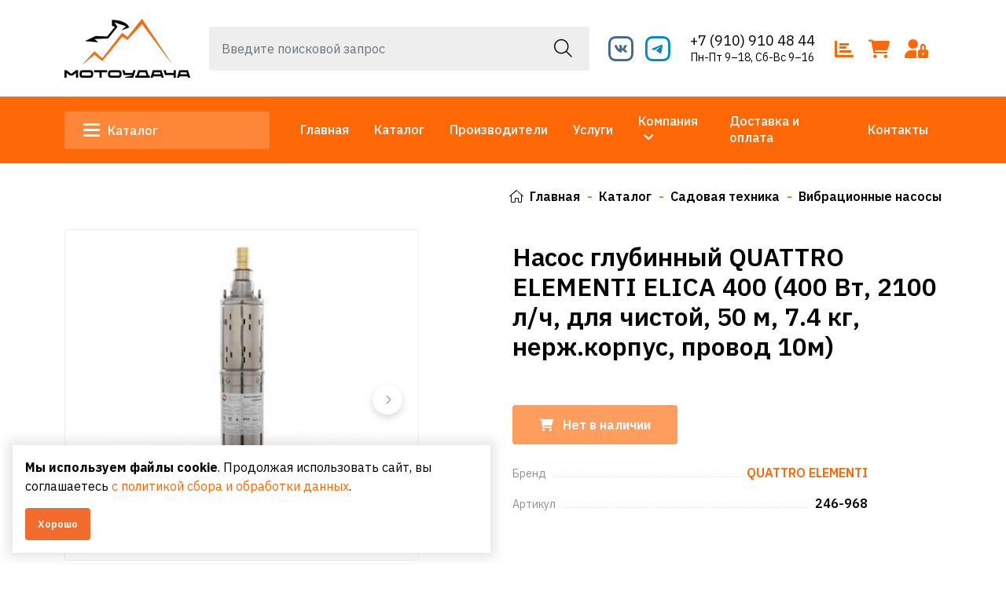

--- FILE ---
content_type: text/html; charset=UTF-8
request_url: https://udacha-moto.ru/catalog/product/nasos-glubinnyi-quattro-elementi-elica-400-400-vt-
body_size: 13174
content:
<!DOCTYPE html>
<html lang="ru">
<head>
	<meta charset="utf-8">
<meta http-equiv="X-UA-Compatible" content="IE=edge">
<meta name="viewport" content="width=device-width, initial-scale=1">

<title>Купить Насос глубинный QUATTRO ELEMENTI ELICA 400 (400 Вт, 2100 л/ч, для чистой, 50 м, 7.4 кг, нерж.корпус, провод 10м) в магазине МОТОУДАЧА. Магазин мототехники и садового инвентаря с доставкой по всей России</title>
<meta name="description" content="Купить Вибрационные насосы Насос глубинный QUATTRO ELEMENTI ELICA 400 (400 Вт, 2100 л/ч, для чистой, 50 м, 7.4 кг, нерж.корпус, провод 10м). Магазин МОТОУДАЧА. Магазин мототехники и садового инвентаря с доставкой по всей России. Большой ассортимент, доставка на дом в Калуге или самовывоз из магазина">
<meta name="keywords" content="">

<meta property="og:url" content="https://udacha-moto.ru/catalog/product/nasos-glubinnyi-quattro-elementi-elica-400-400-vt-" />
<meta property="og:title" content="Купить Насос глубинный QUATTRO ELEMENTI ELICA 400 (400 Вт, 2100 л/ч, для чистой, 50 м, 7.4 кг, нерж.корпус, провод 10м) в магазине МОТОУДАЧА. Магазин мототехники и садового инвентаря с доставкой по всей России" />
<meta property="og:description" content="Купить Вибрационные насосы Насос глубинный QUATTRO ELEMENTI ELICA 400 (400 Вт, 2100 л/ч, для чистой, 50 м, 7.4 кг, нерж.корпус, провод 10м). Магазин МОТОУДАЧА. Магазин мототехники и садового инвентаря с доставкой по всей России. Большой ассортимент, доставка на дом в Калуге или самовывоз из магазина" />
	<meta property="og:image" content="https://udacha-moto.ru/system/App/Models/Product/2567/cover/main/original/1-middle-vtgcboz.jpg" />


	<link rel="canonical" href="https://udacha-moto.ru/catalog/product/nasos-glubinnyi-quattro-elementi-elica-400-400-vt-" />

<meta name="theme-color" content="#0d4d0f">
<link rel="shortcut icon" href="/favicon.ico" type="image/x-icon">
<link rel="stylesheet" href="/assets/_frontend/build/app.css?id=1568be7b3ca8ccf965d33368f849ed95">
<script>
	var App = {
		csrf: '039Pk10HUpVAL509EdxYOiBX83m87Wy2RvJvwOS1',
		ymId: '88171875',
		mapKey: '2f40dd6c-551a-4452-876d-08c638f80692',
		suggestMapKey: '37c943d8-fc85-4254-9b63-b5853c59204d'
	};
</script>

	<script type="application/ld+json">
		{"@context":"http:\/\/schema.org","@type":"BreadcrumbList","itemListElement":[{"@type":"ListItem","position":1,"item":{"@id":"https:\/\/udacha-moto.ru\/catalog","name":"\u041a\u0430\u0442\u0430\u043b\u043e\u0433"}},{"@type":"ListItem","position":2,"item":{"@id":"https:\/\/udacha-moto.ru\/catalog\/sadovaya-texnika","name":"\u0421\u0430\u0434\u043e\u0432\u0430\u044f \u0442\u0435\u0445\u043d\u0438\u043a\u0430"}},{"@type":"ListItem","position":3,"item":{"@id":"https:\/\/udacha-moto.ru\/catalog\/sadovaya-texnika\/vibracionnye-nasosy","name":"\u0412\u0438\u0431\u0440\u0430\u0446\u0438\u043e\u043d\u043d\u044b\u0435 \u043d\u0430\u0441\u043e\u0441\u044b"}}]}
	</script>

</head>
<body class="">
<div class="vg-wrapper" id="top">
	<header class="vg-header">
	<div class="vg-header-wrapper">
		<div class="vg-header-top">
	<div class="container">
		<div class="vg-header-top--container">
			<div class="logo-area">
				<a href="/">
					<img src="/assets/_frontend/images/logo/logo.png?v=5" alt="МОТОУДАЧА. Магазин мототехники и садового инвентаря с доставкой по всей России" class="img-fluid">
				</a>
			</div>
			<div class="vg-search">
				<form action="https://udacha-moto.ru/catalog/search" method="get"  autocomplete="off">
	<input type="text" name="search" class="form-control" placeholder="Введите поисковой запрос" value="">
	<button type="submit"><i class="fal fa-search"></i></button>
</form>				<div class="vg-search--wrapper" id="vg-search--wrapper">

</div>
				<div class="vg-search--close">
					<a href="#" data-dissmis="vg-search">
						<i class="fal fa-times"></i>
					</a>
				</div>
			</div>
			<div class="social-area">
									<ul class="list list-social mt-1">
													<li class="list-item">
								<a href="https://vk.com/udachamoto"  class="vk"  target="_blank">
									<i class="icon-vk"></i>
								</a>
							</li>
													<li class="list-item">
								<a href="https://telegram.me/udachamotoklg"  class="telegram"  target="_blank">
									<i class="icon-telegram"></i>
								</a>
							</li>
											</ul>
							</div>
			<div class="phones-area d-md-none d-xl-block">
									<a href="tel:+79109104844" class="phone">+7 (910) 910 48 44</a>
													<a href="https://udacha-moto.ru/contacts" class="worktime">Пн-Пт 9–18, Сб-Вс 9–16</a>
							</div>
			<div class="catalog-tools-area">
				<a href="/compare" data-compare data-counter="products" data-cnt="0" data-bs-placement="bottom" data-bs-toggle="tooltip" title="Сравнение товаров">
					<i class="fa-solid fa-bar-chart"></i>
				</a>
				<a href="https://udacha-moto.ru/cart" data-cart data-counter="products" data-cnt="0" data-bs-placement="bottom" data-bs-toggle="tooltip" title="Моя корзина">
					<i class="fa-solid fa-cart-shopping"></i>
				</a>

									<a href="https://udacha-moto.ru/login" data-bs-toggle="tooltip" title="Войти в аккаунт" data-bs-placement="bottom">
						<i class="fa fa-user-lock"></i>
					</a>
							</div>
		</div>
	</div>
</div>
		<div class="vg-header-bottom">
	<div class="container">
		<div class="row align-items-center">
			<div class="col-xl-3 col-lg-2 col-9">
									<div class="vg-dropdown">
						<a href="#" class="button-catalog" data-toggle="vg-dropdown" aria-expanded="false"><span></span> Каталог</a>

						<div class="vg-dropdown-content left">
							<ul class="list list-column">
					<li class="list-item m-0">
				<a href="https://udacha-moto.ru/catalog/avtomobili" class="vg-catalog-categories--header">
					<span class="image-area"><img src="/system/App/Models/ProductCategory/272/cover/main/thumb/avtomobili-motoudaca-magazin-580.webp" alt="Автомобили МОТОУДАЧА. Магазин мототехники и садового инвентаря с доставкой по всей России"></span>
					<span class="title-area">Автомобили</span>
				</a>
			</li>
					<li class="list-item m-0">
				<a href="https://udacha-moto.ru/catalog/vsyo-dlya-poliva" class="vg-catalog-categories--header">
					<span class="image-area"><img src="/system/App/Models/ProductCategory/281/cover/main/thumb/vsyo-dlya-poliva-motoudaca-maga-123.jpg" alt="Всё для полива МОТОУДАЧА. Магазин мототехники и садового инвентаря с доставкой по всей России"></span>
					<span class="title-area">Всё для полива</span>
				</a>
			</li>
					<li class="list-item m-0">
				<a href="https://udacha-moto.ru/catalog/dvigatelya" class="vg-catalog-categories--header">
					<span class="image-area"><img src="/system/App/Models/ProductCategory/277/cover/main/thumb/dvigateli-motoudaca-magazin-m-984.jpg" alt="Двигатели МОТОУДАЧА. Магазин мототехники и садового инвентаря с доставкой по всей России"></span>
					<span class="title-area">Двигатели</span>
				</a>
			</li>
					<li class="list-item m-0">
				<a href="https://udacha-moto.ru/catalog/velosipedy" class="vg-catalog-categories--header">
					<span class="image-area"><img src="/system/App/Models/ProductCategory/83/cover/main/thumb/zapcasti-dlya-velosipedov-motou-280.jpeg" alt="Запчасти для велосипедов МОТОУДАЧА. Магазин мототехники и садового инвентаря с доставкой по всей России"></span>
					<span class="title-area">Запчасти для велосипедов</span>
				</a>
			</li>
					<li class="list-item m-0">
				<a href="https://udacha-moto.ru/catalog/kompressora" class="vg-catalog-categories--header">
					<span class="image-area"><img src="/system/App/Models/ProductCategory/266/cover/main/thumb/kompressory-motoudaca-magazin-857.jpg" alt="Компрессоры МОТОУДАЧА. Магазин мототехники и садового инвентаря с доставкой по всей России"></span>
					<span class="title-area">Компрессоры</span>
				</a>
			</li>
					<li class="list-item m-0">
				<a href="https://udacha-moto.ru/catalog/maslo" class="vg-catalog-categories--header">
					<span class="image-area"><img src="/system/App/Models/ProductCategory/23/cover/main/thumb/masla-i-smazki-motoudaca-maga-432.webp" alt="Масла и смазки МОТОУДАЧА. Магазин мототехники и садового инвентаря с доставкой по всей России"></span>
					<span class="title-area">Масла и смазки</span>
				</a>
			</li>
					<li class="list-item m-0">
				<a href="https://udacha-moto.ru/catalog/mototexnika" class="vg-catalog-categories--header">
					<span class="image-area"><img src="/system/App/Models/ProductCategory/74/cover/main/thumb/mototexnika-motoudaca-magazin-420.jpg" alt="Мототехника МОТОУДАЧА. Магазин мототехники и садового инвентаря с доставкой по всей России"></span>
					<span class="title-area">Мототехника</span>
				</a>
			</li>
					<li class="list-item m-0">
				<a href="https://udacha-moto.ru/catalog/podsipniki" class="vg-catalog-categories--header">
					<span class="image-area"><img src="/system/App/Models/ProductCategory/362/cover/main/thumb/podsipniki-motoudaca-magazin-303.jpg" alt="Подшипники МОТОУДАЧА. Магазин мототехники и садового инвентаря с доставкой по всей России"></span>
					<span class="title-area">Подшипники</span>
				</a>
			</li>
					<li class="list-item m-0">
				<a href="https://udacha-moto.ru/catalog/sadovaya-texnika" class="vg-catalog-categories--header">
					<span class="image-area"><img src="/system/App/Models/ProductCategory/1/cover/main/thumb/sadovaya-texnika-637.png" alt="Садовая техника МОТОУДАЧА. Магазин мототехники и садового инвентаря с доставкой по всей России"></span>
					<span class="title-area">Садовая техника</span>
				</a>
			</li>
					<li class="list-item m-0">
				<a href="https://udacha-moto.ru/catalog/sadovyi-inventar-i-instrument" class="vg-catalog-categories--header">
					<span class="image-area"><img src="/system/App/Models/ProductCategory/265/cover/main/thumb/sadovyi-inventar-i-instrument-162.jpg" alt="Садовый инвентарь и инструмент МОТОУДАЧА. Магазин мототехники и садового инвентаря с доставкой по всей России"></span>
					<span class="title-area">Садовый инвентарь и инструмент</span>
				</a>
			</li>
					<li class="list-item m-0">
				<a href="https://udacha-moto.ru/catalog/stroitelstvo-i-remont" class="vg-catalog-categories--header">
					<span class="image-area"><img src="/system/App/Models/ProductCategory/59/cover/main/thumb/stroitelstvo-i-remont-motouda-154.jpg" alt="Строительство и ремонт МОТОУДАЧА. Магазин мототехники и садового инвентаря с доставкой по всей России"></span>
					<span class="title-area">Строительство и ремонт</span>
				</a>
			</li>
					<li class="list-item m-0">
				<a href="https://udacha-moto.ru/catalog/oruzie" class="vg-catalog-categories--header">
					<span class="image-area"><img src="/system/App/Models/ProductCategory/69/cover/main/thumb/sportinventar-motoudaca-maga-758.jpeg" alt="Спортинвентарь МОТОУДАЧА. Магазин мототехники и садового инвентаря с доставкой по всей России"></span>
					<span class="title-area">Спортинвентарь</span>
				</a>
			</li>
					<li class="list-item m-0">
				<a href="https://udacha-moto.ru/catalog/turizm-i-otdyx" class="vg-catalog-categories--header">
					<span class="image-area"><img src="/system/App/Models/ProductCategory/49/cover/main/thumb/turizm-i-otdyx-951.jpg" alt="Туризм и отдых МОТОУДАЧА. Магазин мототехники и садового инвентаря с доставкой по всей России"></span>
					<span class="title-area">Туризм и отдых</span>
				</a>
			</li>
					<li class="list-item m-0">
				<a href="https://udacha-moto.ru/catalog/xoztovary" class="vg-catalog-categories--header">
					<span class="image-area"><img src="/system/App/Models/ProductCategory/273/cover/main/thumb/xoztovary-motoudaca-magazin-m-366.webp" alt="Хозтовары МОТОУДАЧА. Магазин мототехники и садового инвентаря с доставкой по всей России"></span>
					<span class="title-area">Хозтовары</span>
				</a>
			</li>
					<li class="list-item m-0">
				<a href="https://udacha-moto.ru/catalog/elektrotexnika" class="vg-catalog-categories--header">
					<span class="image-area"><img src="/system/App/Models/ProductCategory/367/cover/main/thumb/elektrotexnika-motoudaca-maga-492.jpg" alt="ЭЛЕКТРОТЕХНИКА МОТОУДАЧА. Магазин мототехники и садового инвентаря с доставкой по всей России"></span>
					<span class="title-area">ЭЛЕКТРОТЕХНИКА</span>
				</a>
			</li>
				<li class="list-item m-0">
			<a href="https://udacha-moto.ru/catalog" class="vg-catalog-categories--header-more">
				<span>Посмотреть весь каталог</span>
			</a>
		</li>
	</ul>
						</div>
					</div>
							</div>
			<div class="col-xl-9 col-lg-10 col-3">
				<nav class="vg-nav">
					<ul class="vg-nav-main-container justify-content-end">
													<li class="">
								<a href="/">Главная</a>
															</li>
													<li class="">
								<a href="/catalog">Каталог</a>
															</li>
													<li class="">
								<a href="/catalog/vendors">Производители</a>
															</li>
													<li class="">
								<a href="/services">Услуги</a>
															</li>
													<li class="dropdown">
								<a href="/about">Компания</a>
																	<ul class="left">
																					<li><a href="/about" data-offset="100">О нас</a></li>
																					<li><a href="/news" data-offset="100">Новости</a></li>
																					<li><a href="/articles" data-offset="100">Статьи</a></li>
																					<li><a href="/photogallery" data-offset="100">Фотогалерея</a></li>
																			</ul>
															</li>
													<li class="">
								<a href="/delivery">Доставка и оплата</a>
															</li>
													<li class="">
								<a href="/contacts">Контакты</a>
															</li>
											</ul>
				</nav>
			</div>
		</div>
	</div>
</div>
	</div>
</header>

	<main>
					<section class="vg-breadcrumbs ">
		<div class="container">
						<ul class="list list-breadcrumbs ms-auto">
				<li>
					<a href="/"><i class="fal fa-home"></i>Главная</a>
				</li>
									<li>
													<a href="https://udacha-moto.ru/catalog">Каталог</a>
											</li>
									<li>
													<a href="https://udacha-moto.ru/catalog/sadovaya-texnika">Садовая техника</a>
											</li>
									<li>
													<a href="https://udacha-moto.ru/catalog/sadovaya-texnika/vibracionnye-nasosy">Вибрационные насосы</a>
											</li>
							</ul>
		</div>
	</section>
					<section class="section section-padding pt-0">
		<div class="container">
			<div id="vg-catalog-wrapper">
				<div class="row vg-catalog-show  "
	 data-product data-id="2567"
>
	<div class="col-12 d-lg-none">
		<div class="vg-catalog-show--info">
			<div class="title-area">
			<h2 class="title">Насос глубинный QUATTRO ELEMENTI ELICA 400 (400 Вт, 2100 л/ч, для чистой, 50 м, 7.4 кг, нерж.корпус, провод 10м)</h2>
	
	<div class="d-flex align-items-center">
		<div class="labels-area">
	
	
	
	
				</div>
	</div>
</div>
		</div>
	</div>
	<div class="col-xl-5 col-lg-6">
		<div class="vg-sticky">
			<div class="vg-catalog-show--slider">
			<div class="swiper swiperPrdMain swiper-button-rectangle" id="swiper-prd-main"
			 data-navigation="true"
			 data-items="1"
			 data-lg='{"slidesPerView": 1, "spaceBetween": 5}'
			 data-md='{"slidesPerView": 1, "spaceBetween": 5}'
			 data-sm='{"slidesPerView": 1, "spaceBetween": 5}'
			 data-xs='{"slidesPerView": 1, "spaceBetween": 5}'
			 data-thumbs="swiper-prd-thumb"
		>
			<div class="swiper-wrapper">
									<div class="swiper-slide">
						<div class="image-area">
							<a href="#"
							   data-toggle="prd-image"
							   data-thumb="/system/App/Models/Product/2567/cover/main/medium/1-middle-vtgcboz.jpg"
							   data-original="/system/App/Models/Product/2567/cover/main/big/1-middle-vtgcboz.jpg"
							   data-key="0"
							>
								<img src="/system/App/Models/Product/2567/cover/main/big/1-middle-vtgcboz.jpg" alt="Насос глубинный QUATTRO ELEMENTI ELICA 400 (400 Вт, 2100 л/ч, для чистой, 50 м, 7.4 кг, нерж.корпус, провод 10м) МОТОУДАЧА. Магазин мототехники и садового инвентаря с доставкой по всей России" class="img-fluid">
							</a>
						</div>
					</div>
									<div class="swiper-slide">
						<div class="image-area">
							<a href="#"
							   data-toggle="prd-image"
							   data-thumb="/system/App/Models/Product/2567/photos/30685/main/medium/2-middle-rmd7mat.jpg"
							   data-original="/system/App/Models/Product/2567/photos/30685/main/big/2-middle-rmd7mat.jpg"
							   data-key="1"
							>
								<img src="/system/App/Models/Product/2567/photos/30685/main/big/2-middle-rmd7mat.jpg" alt="Насос глубинный QUATTRO ELEMENTI ELICA 400 (400 Вт, 2100 л/ч, для чистой, 50 м, 7.4 кг, нерж.корпус, провод 10м) МОТОУДАЧА. Магазин мототехники и садового инвентаря с доставкой по всей России" class="img-fluid">
							</a>
						</div>
					</div>
									<div class="swiper-slide">
						<div class="image-area">
							<a href="#"
							   data-toggle="prd-image"
							   data-thumb="/system/App/Models/Product/2567/photos/30684/main/medium/1-middle-vtgcboz.jpg"
							   data-original="/system/App/Models/Product/2567/photos/30684/main/big/1-middle-vtgcboz.jpg"
							   data-key="2"
							>
								<img src="/system/App/Models/Product/2567/photos/30684/main/big/1-middle-vtgcboz.jpg" alt="Насос глубинный QUATTRO ELEMENTI ELICA 400 (400 Вт, 2100 л/ч, для чистой, 50 м, 7.4 кг, нерж.корпус, провод 10м) МОТОУДАЧА. Магазин мототехники и садового инвентаря с доставкой по всей России" class="img-fluid">
							</a>
						</div>
					</div>
									<div class="swiper-slide">
						<div class="image-area">
							<a href="#"
							   data-toggle="prd-image"
							   data-thumb="/system/App/Models/Product/2567/photos/30683/main/medium/4-middle-viyfw2t.jpg"
							   data-original="/system/App/Models/Product/2567/photos/30683/main/big/4-middle-viyfw2t.jpg"
							   data-key="3"
							>
								<img src="/system/App/Models/Product/2567/photos/30683/main/big/4-middle-viyfw2t.jpg" alt="Насос глубинный QUATTRO ELEMENTI ELICA 400 (400 Вт, 2100 л/ч, для чистой, 50 м, 7.4 кг, нерж.корпус, провод 10м) МОТОУДАЧА. Магазин мототехники и садового инвентаря с доставкой по всей России" class="img-fluid">
							</a>
						</div>
					</div>
									<div class="swiper-slide">
						<div class="image-area">
							<a href="#"
							   data-toggle="prd-image"
							   data-thumb="/system/App/Models/Product/2567/photos/30682/main/medium/3-middle-cy9aeks.jpg"
							   data-original="/system/App/Models/Product/2567/photos/30682/main/big/3-middle-cy9aeks.jpg"
							   data-key="4"
							>
								<img src="/system/App/Models/Product/2567/photos/30682/main/big/3-middle-cy9aeks.jpg" alt="Насос глубинный QUATTRO ELEMENTI ELICA 400 (400 Вт, 2100 л/ч, для чистой, 50 м, 7.4 кг, нерж.корпус, провод 10м) МОТОУДАЧА. Магазин мототехники и садового инвентаря с доставкой по всей России" class="img-fluid">
							</a>
						</div>
					</div>
							</div>

			<div class="swiper-button-prev"></div>
			<div class="swiper-button-next"></div>
		</div>

		<div class="swiper swiperPrdThumbs" id="swiper-prd-thumb"
			 data-init="false"
			 data-items="4"
			 data-margin="10"
			 data-lg='{"slidesPerView": 3, "spaceBetween": 5}'
			 data-xs='{"slidesPerView": 3, "spaceBetween": 5}'
			 data-sm='{"slidesPerView": 3, "spaceBetween": 5}'
		>
			<div class="swiper-wrapper">
									<div class="swiper-slide">
						<div class="thumb-area">
							<img src="/system/App/Models/Product/2567/cover/main/thumb/1-middle-vtgcboz.jpg" alt="Насос глубинный QUATTRO ELEMENTI ELICA 400 (400 Вт, 2100 л/ч, для чистой, 50 м, 7.4 кг, нерж.корпус, провод 10м) МОТОУДАЧА. Магазин мототехники и садового инвентаря с доставкой по всей России">
						</div>
					</div>
									<div class="swiper-slide">
						<div class="thumb-area">
							<img src="/system/App/Models/Product/2567/photos/30685/main/thumb/2-middle-rmd7mat.jpg" alt="Насос глубинный QUATTRO ELEMENTI ELICA 400 (400 Вт, 2100 л/ч, для чистой, 50 м, 7.4 кг, нерж.корпус, провод 10м) МОТОУДАЧА. Магазин мототехники и садового инвентаря с доставкой по всей России">
						</div>
					</div>
									<div class="swiper-slide">
						<div class="thumb-area">
							<img src="/system/App/Models/Product/2567/photos/30684/main/thumb/1-middle-vtgcboz.jpg" alt="Насос глубинный QUATTRO ELEMENTI ELICA 400 (400 Вт, 2100 л/ч, для чистой, 50 м, 7.4 кг, нерж.корпус, провод 10м) МОТОУДАЧА. Магазин мототехники и садового инвентаря с доставкой по всей России">
						</div>
					</div>
									<div class="swiper-slide">
						<div class="thumb-area">
							<img src="/system/App/Models/Product/2567/photos/30683/main/thumb/4-middle-viyfw2t.jpg" alt="Насос глубинный QUATTRO ELEMENTI ELICA 400 (400 Вт, 2100 л/ч, для чистой, 50 м, 7.4 кг, нерж.корпус, провод 10м) МОТОУДАЧА. Магазин мототехники и садового инвентаря с доставкой по всей России">
						</div>
					</div>
									<div class="swiper-slide">
						<div class="thumb-area">
							<img src="/system/App/Models/Product/2567/photos/30682/main/thumb/3-middle-cy9aeks.jpg" alt="Насос глубинный QUATTRO ELEMENTI ELICA 400 (400 Вт, 2100 л/ч, для чистой, 50 м, 7.4 кг, нерж.корпус, провод 10м) МОТОУДАЧА. Магазин мототехники и садового инвентаря с доставкой по всей России">
						</div>
					</div>
							</div>
		</div>
	</div>
		</div>
	</div>
	<div class="col-xl-6 offset-xl-1 col-lg-6">
		<div class="vg-catalog-show--info">
	<div class="info">
		<div class="d-lg-block d-none">
			<div class="title-area">
			<h1 class="title">Насос глубинный QUATTRO ELEMENTI ELICA 400 (400 Вт, 2100 л/ч, для чистой, 50 м, 7.4 кг, нерж.корпус, провод 10м)</h1>
	
	<div class="d-flex align-items-center">
		<div class="labels-area">
	
	
	
	
				</div>
	</div>
</div>
		</div>

		<div class="info-price mb-4">
			
							<div class="btn-cart m-0">
					<a href="#" class="btn btn--secondary btn--full disabled">
						<i class="fa fa-shopping-cart me-2"></i> Нет в наличии
					</a>
				</div>
					</div>

		<ul class="list list-column list-meta mb-4">
							<li class="list-item">
					<div>
						<div class="title">
							<span>Бренд</span>
						</div>
						<div class="value">
							<strong><a
									href="https://udacha-moto.ru/catalog/vendors/quattro-elementi"><span>QUATTRO ELEMENTI</span></a></strong>
						</div>
					</div>
				</li>
										<li class="list-item">
					<div>
						<div class="title">
							<span>Артикул</span>
						</div>
						<div class="value">
							<strong>246-968</strong>
						</div>
					</div>
				</li>
											</ul>

			</div>
</div>

<div class="vg-page-default mt-4">
	
</div>
	</div>
	<div class="col-12">
		<div class="vg-widgets">
			<div class="vg-widgets-item mt-5">
		<div class="vg-widgets-item--title">
			<h4>Описание</h4>
		</div>
		<div class="vg-widgets-item--body">
			<p>Данные модели насосов отличаются высокой производительностью, малым шумом, высокой напорной способностью. Насосы не предназначены для использования в строительных работах, для перекачивания фекалий и ГСМ.</p>

<p>Обмотки двигателя изготовлены из высококачественной электротехнической меди, двигатель маслонаполненный, что существенно повышает его охлаждающую способность, увеличивает надежность и срок службы.<br />
&nbsp;</p>

<p>Техническая информация</p>

<table cellspacing="0">
	<tbody>
		<tr>
			<td>тип насосов водяных</td>
			<td>глубинный насос</td>
		</tr>
		<tr>
			<td>диаметр частиц, мм</td>
			<td>1,5 мм</td>
		</tr>
		<tr>
			<td>высота подъёма воды (макс. напор), м</td>
			<td>50 м</td>
		</tr>
	</tbody>
</table>

<p>&nbsp;
<p>Назначение, особенности:</p>
</p>

<p>Погружной насос ELICA 400 предназначен для подачи воды из колодцев, скважин, прудов, бассейнов и других резервуаров. Насосы могут использоваться в системах полива, орошения и водостабжения. Данная модель предназанчена для использования в индивидуальных домохозяйствах и исключительно для перекачивания чистой воды. Обратите внимание, что наличие различных частиц в воде, особенно твердых, может привести выходу насоса из строя.<br />
&nbsp;</p>

<p style="margin-left:0cm; margin-right:0cm"><span style="font-size:11pt"><span style="background-color:white"><span style="font-family:Calibri,&quot;sans-serif&quot;"><strong><em><span style="font-size:12.0pt"><span style="font-family:&quot;Arial&quot;,&quot;sans-serif&quot;"><span style="color:black">ДОСТАВКА:</span></span></span></em></strong></span></span></span></p>

<ul>
	<li><span style="font-size:11pt"><span style="background-color:white"><span style="font-family:Calibri,&quot;sans-serif&quot;"><strong><span style="font-size:12.0pt"><span style="font-family:&quot;Arial&quot;,&quot;sans-serif&quot;"><span style="color:black">Самовывоз</span></span></span></strong></span></span></span></li>
</ul>

<p style="margin-left:0cm; margin-right:0cm"><span style="font-size:11pt"><span style="background-color:white"><span style="font-family:Calibri,&quot;sans-serif&quot;"><span style="font-size:12.0pt"><span style="font-family:&quot;Arial&quot;,&quot;sans-serif&quot;"><span style="color:black">Самовывоз из магазина осуществляется бесплатно. Предоплата не требуется. Товар бронируется на срок не более 2х дней.</span></span></span></span></span></span></p>

<ul>
	<li><span style="font-size:11pt"><span style="background-color:white"><span style="font-family:Calibri,&quot;sans-serif&quot;"><strong><span style="font-size:12.0pt"><span style="font-family:&quot;Arial&quot;,&quot;sans-serif&quot;"><span style="color:black">Курьером</span></span></span></strong></span></span></span></li>
</ul>

<p style="margin-left:0cm; margin-right:0cm"><span style="font-size:11pt"><span style="background-color:white"><span style="font-family:Calibri,&quot;sans-serif&quot;"><span style="font-size:12.0pt"><span style="font-family:&quot;Arial&quot;,&quot;sans-serif&quot;"><span style="color:black">Курьером в пределах города Калуга и Калужской области, &quot;до двери&quot;. Стоимость доставки обговаривается отдельно.</span></span></span></span></span></span></p>

<ul>
	<li><span style="font-size:11pt"><span style="background-color:white"><span style="font-family:Calibri,&quot;sans-serif&quot;"><strong><span style="font-size:12.0pt"><span style="font-family:&quot;Arial&quot;,&quot;sans-serif&quot;"><span style="color:black">Доставка</span></span></span></strong></span></span></span></li>
</ul>

<p style="margin-left:0cm; margin-right:0cm"><span style="font-size:11pt"><span style="background-color:white"><span style="font-family:Calibri,&quot;sans-serif&quot;"><span style="font-size:12.0pt"><span style="font-family:&quot;Arial&quot;,&quot;sans-serif&quot;"><span style="color:black">Мы доставляем товар во все города России любой транспортной компанией на Ваш выбор.</span></span></span></span></span></span></p>

<p style="margin-left:0cm; margin-right:0cm"><span style="font-size:11pt"><span style="background-color:white"><span style="font-family:Calibri,&quot;sans-serif&quot;">&nbsp;</span></span></span></p>

<p style="margin-left:0cm; margin-right:0cm"><span style="font-size:11pt"><span style="background-color:white"><span style="font-family:Calibri,&quot;sans-serif&quot;"><strong><span style="font-size:12.0pt"><span style="font-family:&quot;Arial&quot;,&quot;sans-serif&quot;"><span style="color:black">ОПЛАТА:</span></span></span></strong></span></span></span></p>

<ul>
	<li><span style="font-size:11pt"><span style="background-color:white"><span style="font-family:Calibri,&quot;sans-serif&quot;"><strong><span style="font-size:12.0pt"><span style="font-family:&quot;Arial&quot;,&quot;sans-serif&quot;"><span style="color:black">В магазине или Курьеру:&nbsp;</span></span></span></strong><span style="font-size:12.0pt"><span style="font-family:&quot;Arial&quot;,&quot;sans-serif&quot;"><span style="color:black">наличными или банковской картой</span></span></span></span></span></span></li>
	<li><span style="font-size:11pt"><span style="background-color:white"><span style="font-family:Calibri,&quot;sans-serif&quot;"><strong><span style="font-size:12.0pt"><span style="font-family:&quot;Arial&quot;,&quot;sans-serif&quot;"><span style="color:black">На сайте:&nbsp;</span></span></span></strong><span style="font-size:12.0pt"><span style="font-family:&quot;Arial&quot;,&quot;sans-serif&quot;"><span style="color:black">онлайн с помощью банковской карты.&nbsp;Оплата происходит через ПАО СБЕРБАНК с использованием банковских карт следующих платёжных систем: МИР,&nbsp;VISA International, Mastercard Worldwide, JCB.</span></span></span></span></span></span></li>
	<li><span style="font-size:11pt"><span style="background-color:white"><span style="font-family:Calibri,&quot;sans-serif&quot;"><strong><span style="font-size:12.0pt"><span style="font-family:&quot;Arial&quot;,&quot;sans-serif&quot;"><span style="color:black">Покупка:</span></span></span></strong><span style="font-size:12.0pt"><span style="font-family:&quot;Arial&quot;,&quot;sans-serif&quot;"><span style="color:black">&nbsp;в кредит в магазине &laquo;Удача&raquo; - прекрасная возможность приобрести качественную технику и растянуть оплату на несколько месяцев на весьма выгодных для Вас условиях!</span></span></span></span></span></span></li>
</ul>

<p style="margin-left:0cm; margin-right:0cm"><span style="font-size:11pt"><span style="background-color:white"><span style="font-family:Calibri,&quot;sans-serif&quot;"><strong><span style="font-size:12.0pt"><span style="font-family:&quot;Arial&quot;,&quot;sans-serif&quot;"><span style="color:black">Наш коллектив состоит из опытных специалистов, готовых предоставить вам исчерпывающую информацию о нашей продукции</span></span></span></strong><span style="font-size:12.0pt"><span style="font-family:&quot;Arial&quot;,&quot;sans-serif&quot;"><span style="color:black">.&nbsp;<strong>Всегда рады Вас видеть в нашем магазине! Выбирайте только лучшее для себя и своих близких &ndash; делайте покупки с удовольствием!</strong></span></span></span></span></span></span></p>

<p>&nbsp;</p>
		</div>
	</div>
		</div>
	</div>
</div>
			</div>
		</div>
	</section>

	
	<section class="section section-padding pt-0 vg-catalog-reviews" id="reviews">
		<div class="container">
			<div class="vg-widgets">
	<div class="vg-widgets-item--title">
		<h4>
			<span>Отзывы</span>
			<span>0 отзывов </span>
		</h4>

		<div>
			<a href="#modal-reviews-product" data-modal class="btn btn--primary btn--sm">Добавить отзыв</a>
		</div>
	</div>

	<div class="row row-gap">
		<div class="col-12">
							<div class="vg-catalog-reviews--empty d-flex justify-content-center align-items-center">
	<div class="text-center mb-4 mt-5">
		<img src="/assets/_frontend/images/other/empty.png" alt="МОТОУДАЧА. Магазин мототехники и садового инвентаря с доставкой по всей России" class="img-fluid">
	</div>
	<div class="ms-4">
		<h3 class="text-uppercase fw-900">Отзывов еще нет</h3>
	</div>
</div>					</div>
	</div>
</div>

		</div>
	</section>

	<section class="section pt-0 section-padding">
	<div class="container">
		<div class="vg-widgets">
			<div class="vg-widgets-item vg-widgets-item--carousel">
				<div id="vg-prd-last-similar" class="swiper pb-5"
					 data-nav="true"
					 data-items="4"
					 data-margin="10"
					 data-xs='{"slidesPerView": 1, "spaceBetween": 24}'
					 data-sm='{"slidesPerView": 2, "spaceBetween": 24}'
					 data-md='{"slidesPerView": 2, "spaceBetween": 24}'
					 data-lg='{"slidesPerView": 3, "spaceBetween": 24}'>
					<div class="vg-widgets-item--title">
						<h4><span>Похожие товары</span></h4>

						<div class="swiper-btn">
							<div class="swiper-button-prev"></div>
							<div class="swiper-button-next"></div>
						</div>
					</div>

					<div class="swiper-wrapper">
													<div class="swiper-slide">
								<div class="vg-catalog-prd grid   "
	  data-product-item 	 data-id="2622"
>
			<div class="labels-area">
	
	
	
	
	</div>

		<div class="btn-compare">
			<a href="#" data-compare data-action="add" title="Сравнить" data-bs-toggle="tooltip">
				<i class="fa-solid fa-bar-chart"></i>
			</a>
		</div>
	
	<div class="image-area">
		<a href="https://udacha-moto.ru/catalog/product/nasos-vibracionnyi-quattro-elementi-acquatico-200-">
			<img src="/system/App/Models/Product/2622/cover/main/list/3-middle-0qsnhgd.jpg" class="img-fluid" alt="Насос вибрационный QUATTRO ELEMENTI Acquatico 200-16 (200 Вт, 960 л/ч, для чистой, 40м, кабель16 м, 2,7кг) МОТОУДАЧА. Магазин мототехники и садового инвентаря с доставкой по всей России">
		</a>
	</div>

	<div class="content-area">
		<h4 class="title"><a href="https://udacha-moto.ru/catalog/product/nasos-vibracionnyi-quattro-elementi-acquatico-200-">Насос вибрационный QUATTRO ELEMENTI Acquatico 200-16 (200 Вт, 960 л/ч, для чистой, 40м, кабель16 м, 2,7кг)</a></h4>
		<div class="vendor">
							<a href="https://udacha-moto.ru/catalog/vendors/quattro-elementi">QUATTRO ELEMENTI</a>
					</div>

		<div class="price-area-rating">
							<div class="price ">
			<span>1 990 ₽</span>
	</div>								</div>
	</div>

	<div class="btn-cart">
					<a href="#" data-cart data-action="add" class="btn btn--secondary btn--full">
				<i class="fa fa-shopping-cart me-2"></i> <span>Добавить</span> в корзину
			</a>
		
		<div class="btn-cart--qty">
	<div class="qty-area"
		 data-cart="qty"
		 data-step="1"
		 data-max-text="Максимальное кол-во: :cnt шт"
		 data-unremove=""
		 data-disabled="0"
	>
		<button type="button"
				data-qty="trash"
		></button>

				
		<input type="number"
			   name="total"
			   value="1"
			   step="1"
			   max="3"
			   class=""
			   readonly
		>

		<button type="button" data-qty="plus"></button>
	</div>

	</div>	</div>
</div>
							</div>
													<div class="swiper-slide">
								<div class="vg-catalog-prd grid   "
	  data-product-item 	 data-id="7858"
>
			<div class="labels-area">
	
	
	
	
	</div>

		<div class="btn-compare">
			<a href="#" data-compare data-action="add" title="Сравнить" data-bs-toggle="tooltip">
				<i class="fa-solid fa-bar-chart"></i>
			</a>
		</div>
	
	<div class="image-area">
		<a href="https://udacha-moto.ru/catalog/product/vibracionnyi-nasos-vn-15v-vixr">
			<img src="/system/App/Models/Product/7858/cover/main/list/5489-middle.jpg" class="img-fluid" alt="Вибрационный насос ВН-15В Вихрь МОТОУДАЧА. Магазин мототехники и садового инвентаря с доставкой по всей России">
		</a>
	</div>

	<div class="content-area">
		<h4 class="title"><a href="https://udacha-moto.ru/catalog/product/vibracionnyi-nasos-vn-15v-vixr">Вибрационный насос ВН-15В Вихрь</a></h4>
		<div class="vendor">
							<a href="https://udacha-moto.ru/catalog/vendors/vixr">Вихрь</a>
					</div>

		<div class="price-area-rating">
							<div class="price ">
			<span>2 290 ₽</span>
	</div>								</div>
	</div>

	<div class="btn-cart">
					<a href="#" data-cart data-action="add" class="btn btn--secondary btn--full">
				<i class="fa fa-shopping-cart me-2"></i> <span>Добавить</span> в корзину
			</a>
		
		<div class="btn-cart--qty">
	<div class="qty-area"
		 data-cart="qty"
		 data-step="1"
		 data-max-text="Максимальное кол-во: :cnt шт"
		 data-unremove=""
		 data-disabled="0"
	>
		<button type="button"
				data-qty="trash"
		></button>

				
		<input type="number"
			   name="total"
			   value="1"
			   step="1"
			   max="1"
			   class="is-max"
			   readonly
		>

		<button type="button" data-qty="plus"></button>
	</div>

	</div>	</div>
</div>
							</div>
													<div class="swiper-slide">
								<div class="vg-catalog-prd grid   "
	  data-product-item 	 data-id="9369"
>
			<div class="labels-area">
	
	
	
	
	</div>

		<div class="btn-compare">
			<a href="#" data-compare data-action="add" title="Сравнить" data-bs-toggle="tooltip">
				<i class="fa-solid fa-bar-chart"></i>
			</a>
		</div>
	
	<div class="image-area">
		<a href="https://udacha-moto.ru/catalog/product/nasos-vibracionnyi-quattro-elementi-acquatico-200--TL">
			<img src="/system/App/Models/Product/9369/cover/main/list/3-middle-9abmarc.jpg" class="img-fluid" alt="Насос вибрационный QUATTRO ELEMENTI Acquatico 200-25 (200 Вт, 960 л/ч, для чистой, 40м, кабель 25 м, 3,26кг) МОТОУДАЧА. Магазин мототехники и садового инвентаря с доставкой по всей России">
		</a>
	</div>

	<div class="content-area">
		<h4 class="title"><a href="https://udacha-moto.ru/catalog/product/nasos-vibracionnyi-quattro-elementi-acquatico-200--TL">Насос вибрационный QUATTRO ELEMENTI Acquatico 200-25 (200 Вт, 960 л/ч, для чистой, 40м, кабель 25 м, 3,26кг)</a></h4>
		<div class="vendor">
							<a href="https://udacha-moto.ru/catalog/vendors/quattro-elementi">QUATTRO ELEMENTI</a>
					</div>

		<div class="price-area-rating">
							<div class="price ">
			<span>2 190 ₽</span>
	</div>								</div>
	</div>

	<div class="btn-cart">
					<a href="#" data-cart data-action="add" class="btn btn--secondary btn--full">
				<i class="fa fa-shopping-cart me-2"></i> <span>Добавить</span> в корзину
			</a>
		
		<div class="btn-cart--qty">
	<div class="qty-area"
		 data-cart="qty"
		 data-step="1"
		 data-max-text="Максимальное кол-во: :cnt шт"
		 data-unremove=""
		 data-disabled="0"
	>
		<button type="button"
				data-qty="trash"
		></button>

				
		<input type="number"
			   name="total"
			   value="1"
			   step="1"
			   max="3"
			   class=""
			   readonly
		>

		<button type="button" data-qty="plus"></button>
	</div>

	</div>	</div>
</div>
							</div>
											</div>
				</div>
			</div>
		</div>
	</div>
</section>

		</main>

	<footer class="vg-footer">
	<div class="vg-footer-top">
	<div class="container">
		<div class="row justify-content-between align-items-center">
			<div class=" col-lg-auto col-md-auto col-sm-6 text-sm-start text-center">
				<a href="/" class="logo-area">
					<img src="/assets/_frontend/images/logo/logo.png?v=5" alt="МОТОУДАЧА. Магазин мототехники и садового инвентаря с доставкой по всей России">
				</a>

				<div class="mt-3">
					<p class="mb-0">ИП Гераськин А. Н.</p>
					<p class="mb-0">ИНН: 402916224250</p>
					<p class="mb-0">ОГРНИП: 319402700023583</p>
				</div>
			</div>
							<div class=" col-lg-auto col-md-auto col-sm-6 text-center mt-sm-0 mt-4">
											<a class="phone-area" href="tel:+79109104844">+7 (910) 910 48 44</a>
											<a class="phone-area" href="tel:+79109104894">+7 (910) 910 48 94</a>
									</div>
			
			<div class=" col-lg-auto col-md-auto col-sm-6 mt-md-0 mt-4 text-sm-start text-center">
									<a class="email-area" href="mailto:9109104894@mail.ru"> 9109104894@mail.ru</a>
				
									<a class="address-area" href="https://udacha-moto.ru/contacts">г. Калуга ул. Зерновая 10А</a>
							</div>

			<div class=" col-xxl-auto col-lg-12 col-md-6 col-sm-12 order-xxl-4 order-5 social-area text-center">
									<ul class="list list-social">
													<li class="list-item">
								<a href="https://vk.com/udachamoto"  class="vk"  target="_blank">
									<i class="icon-vk"></i>
								</a>
							</li>
													<li class="list-item">
								<a href="https://telegram.me/udachamotoklg"  class="telegram"  target="_blank">
									<i class="icon-telegram"></i>
								</a>
							</li>
											</ul>
							</div>
			<div class=" col-lg-auto col-md-6 col-sm-6 order-4 privacy-policy text-sm-end text-center">
				<a href="https://udacha-moto.ru/privacy-policy">Политика конфиденциальности</a>
				<a href="https://udacha-moto.ru/terms-of-use">Пользовательское соглашение</a>
			</div>
		</div>
	</div>
</div>
	<div class="vg-footer-copyright">
	<div class="container">
		<div class="row align-items-center">
			<div class="col-xl-7 text-xl-start text-center">
				Copyright &copy; 2020 - 2026. МОТОУДАЧА. Магазин мототехники и садового инвентаря с доставкой по всей России — интернет-магазин мото, бензо, электротехники.
			</div>
			<div class="col-xl-5 text-xl-end text-center">
				Разработка и продвижение - <a href="https://vegas-dev.com" target="_blank" rel="nofollow">Vegas Studio</a>
			</div>
		</div>
	</div>
</div></footer>
</div>

<div class="vg-nav-sidebar right">
	<div class="vg-nav-sidebar__close" data-dismiss="vg-nav-sidebar">×</div>
	<div class="vg-nav-sidebar__content">
		<div class="logo-area">
			<a href="/">
				<img src="/assets/_frontend/images/logo/logo.png" alt="МОТОУДАЧА. Магазин мототехники и садового инвентаря с доставкой по всей России" class="img-fluid">
			</a>
		</div>
		<ul class="vg-nav-main-container vg-nav-cloned">
							<li class="">
					<a href="/">Главная</a>

									</li>
							<li class="">
					<a href="/catalog">Каталог</a>

									</li>
							<li class="">
					<a href="/catalog/vendors">Производители</a>

									</li>
							<li class="">
					<a href="/services">Услуги</a>

									</li>
							<li class="dropdown">
					<a href="/about">Компания</a>

											<ul class="left">
															<li><a href="/about">О нас</a></li>
															<li><a href="/news">Новости</a></li>
															<li><a href="/articles">Статьи</a></li>
															<li><a href="/photogallery">Фотогалерея</a></li>
													</ul>
									</li>
							<li class="">
					<a href="/delivery">Доставка и оплата</a>

									</li>
							<li class="">
					<a href="/contacts">Контакты</a>

									</li>
					</ul>

		<ul class="list list-column list-icon list-icon--absolute list-icon--colored list-nav-contacts mt-4">
												<li class="list-item">
						<i class="fal fa-phone"></i> <a href="tel:+79109104844">+7 (910) 910 48 44</a>
					</li>
									<li class="list-item">
						<i class="fal fa-phone"></i> <a href="tel:+79109104894">+7 (910) 910 48 94</a>
					</li>
														<li class="list-item">
					<i class="fal fa-envelope-open-text"></i> <a href="mailto:9109104894@mail.ru">9109104894@mail.ru</a>
				</li>
										<li class="list-item">
					<i class="fal fa-location-dot"></i> <a href="/#contacts">г. Калуга ул. Зерновая 10А</a>
				</li>
					</ul>

		<ul class="list list-nav-social mt-4">
							<li class="list-item">
					<a href="https://vk.com/udachamoto" class="vk"><i class="icon-vk"></i></a>
				</li>
							<li class="list-item">
					<a href="https://telegram.me/udachamotoklg" class="telegram"><i class="icon-telegram"></i></a>
				</li>
					</ul>
	</div>
</div><div class="vg-sidebar right" id="filters-panel">
	<div class="vg-sidebar-content">
		<div class="vg-sidebar-header">
			<h4>Фильтр каталога</h4>
			<a href="#" data-dismiss="vg-sidebar" class="vg-sidebar-close">
				<i class="fal fa-times"></i>
			</a>
		</div>
		<div class="vg-sidebar-body">
			<div class="vg-catalog-sidebar--clone-filters"></div>
		</div>
	</div>
</div><div class="vg-sidebar right" id="catalog-panel">
	<div class="vg-sidebar-content">
		<div class="vg-sidebar-header">
			<h4>Категории каталога</h4>
			<a href="#" data-dismiss="vg-sidebar" class="vg-sidebar-close">
				<i class="fal fa-times"></i>
			</a>
		</div>
		<div class="vg-sidebar-body p-0">
			<div class="vg-catalog-sidebar--clone-categories"></div>
		</div>
	</div>
</div><div class="modal fade" id="modal-reviews">
	<div class="modal-dialog">
		<div class="modal-content">
			<div class="modal-body">
				<form action="https://udacha-moto.ru/reviews/store" method="post" class="vg-form vg-form-transparent" data-vgformsender>
					<input type="hidden" name="_token" value="039Pk10HUpVAL509EdxYOiBX83m87Wy2RvJvwOS1">					<div id="my_name_c0YZLq8FdRT63DPJ_wrap" style="display:none;">
        <input name="my_name_c0YZLq8FdRT63DPJ" type="text" value="" id="my_name_c0YZLq8FdRT63DPJ">
        <input name="valid_from" type="text" value="eyJpdiI6IjFGL2llSHpJUmtSczJMckdsMjU3cEE9PSIsInZhbHVlIjoic1N5OUhjbDFkM2V6S3lYZnJPZHhvZz09IiwibWFjIjoiODgyYjg1OWNmMzQwYjMwZTFkNDIwMDczMGRmNTZlZDRkODY1ZGJjOWZjZTNmOTQ1NzgyMTZmOThmZTNmNDUwMCJ9">
    </div>

					<div class="row row-gap--half">
						<div class="col-md-6">
							<div class="form-group">
								<label for="user_name">Ваше имя*</label>
								<input type="text" name="user_name" id="user_name" class="form-control" placeholder="Имя" required>
							</div>
						</div>
						<div class="col-md-6">
							<div class="form-group">
								<label for="user_email">Ваш E-mail*</label>
								<input type="email" name="user_email" id="user_email" class="form-control" placeholder="E-mail" required>
							</div>
						</div>
						<div class="col-12">
							<div class="form-group">
								<label for="user_rating">Ваша оценка</label>

								<div class="vg-reviews-rating">
																			<input type="radio" name="rate" id="rating-5" value="5">
										<label for="rating-5"></label>
																			<input type="radio" name="rate" id="rating-4" value="4">
										<label for="rating-4"></label>
																			<input type="radio" name="rate" id="rating-3" value="3">
										<label for="rating-3"></label>
																			<input type="radio" name="rate" id="rating-2" value="2">
										<label for="rating-2"></label>
																			<input type="radio" name="rate" id="rating-1" value="1">
										<label for="rating-1"></label>
									
									<div class="emoji-wrapper">
										<div class="emoji">
											<svg class="rating-0" xmlns="http://www.w3.org/2000/svg" viewBox="0 0 512 512">
												<circle cx="256" cy="256" r="256" fill="#ffd93b"/>
												<path d="M512 256c0 141.44-114.64 256-256 256-80.48 0-152.32-37.12-199.28-95.28 43.92 35.52 99.84 56.72 160.72 56.72 141.36 0 256-114.56 256-256 0-60.88-21.2-116.8-56.72-160.72C474.8 103.68 512 175.52 512 256z" fill="#f4c534"/>
												<ellipse transform="scale(-1) rotate(31.21 715.433 -595.455)" cx="166.318" cy="199.829" rx="56.146" ry="56.13" fill="#fff"/>
												<ellipse transform="rotate(-148.804 180.87 175.82)" cx="180.871" cy="175.822" rx="28.048" ry="28.08" fill="#3e4347"/>
												<ellipse transform="rotate(-113.778 194.434 165.995)" cx="194.433" cy="165.993" rx="8.016" ry="5.296" fill="#5a5f63"/>
												<ellipse transform="scale(-1) rotate(31.21 715.397 -1237.664)" cx="345.695" cy="199.819" rx="56.146" ry="56.13" fill="#fff"/>
												<ellipse transform="rotate(-148.804 360.25 175.837)" cx="360.252" cy="175.84" rx="28.048" ry="28.08" fill="#3e4347"/>
												<ellipse transform="scale(-1) rotate(66.227 254.508 -573.138)" cx="373.794" cy="165.987" rx="8.016" ry="5.296" fill="#5a5f63"/>
												<path d="M370.56 344.4c0 7.696-6.224 13.92-13.92 13.92H155.36c-7.616 0-13.92-6.224-13.92-13.92s6.304-13.92 13.92-13.92h201.296c7.696.016 13.904 6.224 13.904 13.92z" fill="#3e4347"/>
											</svg>
											<svg class="rating-1" xmlns="http://www.w3.org/2000/svg" viewBox="0 0 512 512">
												<circle cx="256" cy="256" r="256" fill="#ffd93b"/>
												<path d="M512 256A256 256 0 0 1 56.7 416.7a256 256 0 0 0 360-360c58.1 47 95.3 118.8 95.3 199.3z" fill="#f4c534"/>
												<path d="M328.4 428a92.8 92.8 0 0 0-145-.1 6.8 6.8 0 0 1-12-5.8 86.6 86.6 0 0 1 84.5-69 86.6 86.6 0 0 1 84.7 69.8c1.3 6.9-7.7 10.6-12.2 5.1z" fill="#3e4347"/>
												<path d="M269.2 222.3c5.3 62.8 52 113.9 104.8 113.9 52.3 0 90.8-51.1 85.6-113.9-2-25-10.8-47.9-23.7-66.7-4.1-6.1-12.2-8-18.5-4.2a111.8 111.8 0 0 1-60.1 16.2c-22.8 0-42.1-5.6-57.8-14.8-6.8-4-15.4-1.5-18.9 5.4-9 18.2-13.2 40.3-11.4 64.1z" fill="#f4c534"/>
												<path d="M357 189.5c25.8 0 47-7.1 63.7-18.7 10 14.6 17 32.1 18.7 51.6 4 49.6-26.1 89.7-67.5 89.7-41.6 0-78.4-40.1-82.5-89.7A95 95 0 0 1 298 174c16 9.7 35.6 15.5 59 15.5z" fill="#fff"/>
												<path d="M396.2 246.1a38.5 38.5 0 0 1-38.7 38.6 38.5 38.5 0 0 1-38.6-38.6 38.6 38.6 0 1 1 77.3 0z" fill="#3e4347"/>
												<path d="M380.4 241.1c-3.2 3.2-9.9 1.7-14.9-3.2-4.8-4.8-6.2-11.5-3-14.7 3.3-3.4 10-2 14.9 2.9 4.9 5 6.4 11.7 3 15z" fill="#fff"/>
												<path d="M242.8 222.3c-5.3 62.8-52 113.9-104.8 113.9-52.3 0-90.8-51.1-85.6-113.9 2-25 10.8-47.9 23.7-66.7 4.1-6.1 12.2-8 18.5-4.2 16.2 10.1 36.2 16.2 60.1 16.2 22.8 0 42.1-5.6 57.8-14.8 6.8-4 15.4-1.5 18.9 5.4 9 18.2 13.2 40.3 11.4 64.1z" fill="#f4c534"/>
												<path d="M155 189.5c-25.8 0-47-7.1-63.7-18.7-10 14.6-17 32.1-18.7 51.6-4 49.6 26.1 89.7 67.5 89.7 41.6 0 78.4-40.1 82.5-89.7A95 95 0 0 0 214 174c-16 9.7-35.6 15.5-59 15.5z" fill="#fff"/>
												<path d="M115.8 246.1a38.5 38.5 0 0 0 38.7 38.6 38.5 38.5 0 0 0 38.6-38.6 38.6 38.6 0 1 0-77.3 0z" fill="#3e4347"/>
												<path d="M131.6 241.1c3.2 3.2 9.9 1.7 14.9-3.2 4.8-4.8 6.2-11.5 3-14.7-3.3-3.4-10-2-14.9 2.9-4.9 5-6.4 11.7-3 15z" fill="#fff"/>
											</svg>
											<svg class="rating-2" xmlns="http://www.w3.org/2000/svg" viewBox="0 0 512 512">
												<circle cx="256" cy="256" r="256" fill="#ffd93b"/>
												<path d="M512 256A256 256 0 0 1 56.7 416.7a256 256 0 0 0 360-360c58.1 47 95.3 118.8 95.3 199.3z" fill="#f4c534"/>
												<path d="M336.6 403.2c-6.5 8-16 10-25.5 5.2a117.6 117.6 0 0 0-110.2 0c-9.4 4.9-19 3.3-25.6-4.6-6.5-7.7-4.7-21.1 8.4-28 45.1-24 99.5-24 144.6 0 13 7 14.8 19.7 8.3 27.4z" fill="#3e4347"/>
												<path d="M276.6 244.3a79.3 79.3 0 1 1 158.8 0 79.5 79.5 0 1 1-158.8 0z" fill="#fff"/>
												<circle cx="340" cy="260.4" r="36.2" fill="#3e4347"/>
												<g fill="#fff">
													<ellipse transform="rotate(-135 326.4 246.6)" cx="326.4" cy="246.6" rx="6.5" ry="10"/>
													<path d="M231.9 244.3a79.3 79.3 0 1 0-158.8 0 79.5 79.5 0 1 0 158.8 0z"/>
												</g>
												<circle cx="168.5" cy="260.4" r="36.2" fill="#3e4347"/>
												<ellipse transform="rotate(-135 182.1 246.7)" cx="182.1" cy="246.7" rx="10" ry="6.5" fill="#fff"/>
											</svg>
											<svg class="rating-3" xmlns="http://www.w3.org/2000/svg" viewBox="0 0 512 512">
												<circle cx="256" cy="256" r="256" fill="#ffd93b"/>
												<path d="M407.7 352.8a163.9 163.9 0 0 1-303.5 0c-2.3-5.5 1.5-12 7.5-13.2a780.8 780.8 0 0 1 288.4 0c6 1.2 9.9 7.7 7.6 13.2z" fill="#3e4347"/>
												<path d="M512 256A256 256 0 0 1 56.7 416.7a256 256 0 0 0 360-360c58.1 47 95.3 118.8 95.3 199.3z" fill="#f4c534"/>
												<g fill="#fff">
													<path d="M115.3 339c18.2 29.6 75.1 32.8 143.1 32.8 67.1 0 124.2-3.2 143.2-31.6l-1.5-.6a780.6 780.6 0 0 0-284.8-.6z"/>
													<ellipse cx="356.4" cy="205.3" rx="81.1" ry="81"/>
												</g>
												<ellipse cx="356.4" cy="205.3" rx="44.2" ry="44.2" fill="#3e4347"/>
												<g fill="#fff">
													<ellipse transform="scale(-1) rotate(45 454 -906)" cx="375.3" cy="188.1" rx="12" ry="8.1"/>
													<ellipse cx="155.6" cy="205.3" rx="81.1" ry="81"/>
												</g>
												<ellipse cx="155.6" cy="205.3" rx="44.2" ry="44.2" fill="#3e4347"/>
												<ellipse transform="scale(-1) rotate(45 454 -421.3)" cx="174.5" cy="188" rx="12" ry="8.1" fill="#fff"/>
											</svg>
											<svg class="rating-4" xmlns="http://www.w3.org/2000/svg" viewBox="0 0 512 512">
												<circle cx="256" cy="256" r="256" fill="#ffd93b"/>
												<path d="M512 256A256 256 0 0 1 56.7 416.7a256 256 0 0 0 360-360c58.1 47 95.3 118.8 95.3 199.3z" fill="#f4c534"/>
												<path d="M232.3 201.3c0 49.2-74.3 94.2-74.3 94.2s-74.4-45-74.4-94.2a38 38 0 0 1 74.4-11.1 38 38 0 0 1 74.3 11.1z" fill="#e24b4b"/>
												<path d="M96.1 173.3a37.7 37.7 0 0 0-12.4 28c0 49.2 74.3 94.2 74.3 94.2C80.2 229.8 95.6 175.2 96 173.3z" fill="#d03f3f"/>
												<path d="M215.2 200c-3.6 3-9.8 1-13.8-4.1-4.2-5.2-4.6-11.5-1.2-14.1 3.6-2.8 9.7-.7 13.9 4.4 4 5.2 4.6 11.4 1.1 13.8z" fill="#fff"/>
												<path d="M428.4 201.3c0 49.2-74.4 94.2-74.4 94.2s-74.3-45-74.3-94.2a38 38 0 0 1 74.4-11.1 38 38 0 0 1 74.3 11.1z" fill="#e24b4b"/>
												<path d="M292.2 173.3a37.7 37.7 0 0 0-12.4 28c0 49.2 74.3 94.2 74.3 94.2-77.8-65.7-62.4-120.3-61.9-122.2z" fill="#d03f3f"/>
												<path d="M411.3 200c-3.6 3-9.8 1-13.8-4.1-4.2-5.2-4.6-11.5-1.2-14.1 3.6-2.8 9.7-.7 13.9 4.4 4 5.2 4.6 11.4 1.1 13.8z" fill="#fff"/>
												<path d="M381.7 374.1c-30.2 35.9-75.3 64.4-125.7 64.4s-95.4-28.5-125.8-64.2a17.6 17.6 0 0 1 16.5-28.7 627.7 627.7 0 0 0 218.7-.1c16.2-2.7 27 16.1 16.3 28.6z" fill="#3e4347"/>
												<path d="M256 438.5c25.7 0 50-7.5 71.7-19.5-9-33.7-40.7-43.3-62.6-31.7-29.7 15.8-62.8-4.7-75.6 34.3 20.3 10.4 42.8 17 66.5 17z" fill="#e24b4b"/>
											</svg>
											<svg class="rating-5" xmlns="http://www.w3.org/2000/svg" viewBox="0 0 512 512">
												<g fill="#ffd93b">
													<circle cx="256" cy="256" r="256"/>
													<path d="M512 256A256 256 0 0 1 56.8 416.7a256 256 0 0 0 360-360c58 47 95.2 118.8 95.2 199.3z"/>
												</g>
												<path d="M512 99.4v165.1c0 11-8.9 19.9-19.7 19.9h-187c-13 0-23.5-10.5-23.5-23.5v-21.3c0-12.9-8.9-24.8-21.6-26.7-16.2-2.5-30 10-30 25.5V261c0 13-10.5 23.5-23.5 23.5h-187A19.7 19.7 0 0 1 0 264.7V99.4c0-10.9 8.8-19.7 19.7-19.7h472.6c10.8 0 19.7 8.7 19.7 19.7z" fill="#e9eff4"/>
												<path d="M204.6 138v88.2a23 23 0 0 1-23 23H58.2a23 23 0 0 1-23-23v-88.3a23 23 0 0 1 23-23h123.4a23 23 0 0 1 23 23z" fill="#45cbea"/>
												<path d="M476.9 138v88.2a23 23 0 0 1-23 23H330.3a23 23 0 0 1-23-23v-88.3a23 23 0 0 1 23-23h123.4a23 23 0 0 1 23 23z" fill="#e84d88"/>
												<g fill="#38c0dc">
													<path d="M95.2 114.9l-60 60v15.2l75.2-75.2zM123.3 114.9L35.1 203v23.2c0 1.8.3 3.7.7 5.4l116.8-116.7h-29.3z"/>
												</g>
												<g fill="#d23f77">
													<path d="M373.3 114.9l-66 66V196l81.3-81.2zM401.5 114.9l-94.1 94v17.3c0 3.5.8 6.8 2.2 9.8l121.1-121.1h-29.2z"/>
												</g>
												<path d="M329.5 395.2c0 44.7-33 81-73.4 81-40.7 0-73.5-36.3-73.5-81s32.8-81 73.5-81c40.5 0 73.4 36.3 73.4 81z" fill="#3e4347"/>
												<path d="M256 476.2a70 70 0 0 0 53.3-25.5 34.6 34.6 0 0 0-58-25 34.4 34.4 0 0 0-47.8 26 69.9 69.9 0 0 0 52.6 24.5z" fill="#e24b4b"/>
												<path d="M290.3 434.8c-1 3.4-5.8 5.2-11 3.9s-8.4-5.1-7.4-8.7c.8-3.3 5.7-5 10.7-3.8 5.1 1.4 8.5 5.3 7.7 8.6z" fill="#fff" opacity=".2"/>
											</svg>
										</div>
									</div>
								</div>
							</div>
						</div>

						<div class="col-12">
							<div class="form-group">
								<label for="user_text">Ваш отзыв *</label>
								<textarea id="user_text" name="user_text" class="form-control mh-150" placeholder="Дайте развертнутый отзыв" required></textarea>
							</div>
						</div>

						<div class="col-12">
							<div
	id="captcha-container"
	class="smart-captcha mb-3"
	data-sitekey="ysc1_orIQYB5uycOlMSOjQqSHhMr4HGhQXd5D4JOCl46A06b9da79"
></div>
						</div>

						<div class="col-12">
							<div class="form-group text-center">
								<span class="d-block mb-2"><button type="submit" class="btn btn--primary"><span>Отправить</span></button></span>
								<span class="d-block">
									<small class="fz-12">
										Нажимая на кнопку отправить вы даете согласие на
										<a href="https://udacha-moto.ru/terms-of-use" class="d-block" target="_blank">
											обработку своих персональных данных
										</a>
									</small>
								</span>
							</div>
						</div>
					</div>
				</form>
			</div>
		</div>
	</div>
</div>

<script src="/assets/_frontend/build/app.js?id=b601d5824f95f6ea806d871a0c58fcd5"></script>

	<div class="modal fade vg-modal" id="modal-reviews-product">
	<div class="modal-dialog">
		<div class="modal-content">
			<div class="modal-close-block"></div>
			<div class="modal-body p-0">
				<div class="vg-catalog-reviews--form">
	<form action="https://udacha-moto.ru/comments/store" method="post" class="vg-form vg-form-icon vg-form-colored" data-vgformsender>
		<input type="hidden" name="_token" value="039Pk10HUpVAL509EdxYOiBX83m87Wy2RvJvwOS1">		<div id="my_name_zgnF9DMl1aL8MeXG_wrap" style="display:none;">
        <input name="my_name_zgnF9DMl1aL8MeXG" type="text" value="" id="my_name_zgnF9DMl1aL8MeXG">
        <input name="valid_from" type="text" value="eyJpdiI6IlBpSkJzM2YydVJHOXhGdmRlM3lzRnc9PSIsInZhbHVlIjoiODJYQ3AvTTAvVGlnNXp4TlZHVVp2QT09IiwibWFjIjoiNzcxMDc0NzRlNjI0MmYzNGNiN2FkZTA3NDBkZDgwZGQ1ZmE2NjJjNDkzMmM0OWMzZTE0YTgwN2M4Njg1ODYzNiJ9">
    </div>

		<input name="object_type" type="hidden" value="App\Models\Product">
		<input name="object_id" type="hidden" value="2567">

		<h4 class="vg-form-title">Оставить отзыв</h4>

		<div class="d-flex mb-3 flex-wrap">
			<p class="mb-0 d-flex align-items-center">Оцените товар</p>
			<span class="vg-catalog-stars--dynamic ms-4">
							<input type="radio" name="rate" id="rate5" value="5">
				<label for="rate5"></label>
							<input type="radio" name="rate" id="rate4" value="4">
				<label for="rate4"></label>
							<input type="radio" name="rate" id="rate3" value="3">
				<label for="rate3"></label>
							<input type="radio" name="rate" id="rate2" value="2">
				<label for="rate2"></label>
							<input type="radio" name="rate" id="rate1" value="1">
				<label for="rate1"></label>
						</span>
		</div>

		<div class="form-group mb-3">
			<label for="review-name"><i class="fal fa-user"></i></label>
							<input type="text" name="user_name" value="" id="review-name" class="form-control" placeholder="Введите Ваше имя *" required>
					</div>

		<div class="form-group mb-3">
			<label for="review-plus"><i class="fal fa-thumbs-up"></i></label>
			<textarea name="text_plus" id="review-plus" class="form-control" placeholder="Укажите достоинства этого товара *" required></textarea>
		</div>

		<div class="form-group mb-3">
			<label for="review-minus"><i class="fal fa-thumbs-down"></i></label>
			<textarea name="text_minus" id="review-minus" class="form-control" placeholder="Укажите недостатки этого товара *" required></textarea>
		</div>

		<div class="form-group mb-3">
			<label for="review-comments"><i class="fal fa-comments"></i></label>
			<textarea name="text" id="review-comments" class="form-control" placeholder="Ваш комментарий"></textarea>
		</div>

		<div class="mb-3">
			<div
	id="captcha-container"
	class="smart-captcha "
	data-sitekey="ysc1_orIQYB5uycOlMSOjQqSHhMr4HGhQXd5D4JOCl46A06b9da79"
></div>
		</div>

		<div class="mt-4">
			<button type="submit" class="btn btn--primary btn--md"><span>Отправить отзыв</span></button>
		</div>

		<div class="mt-4">
			<div class="privacy-policy ">
	Нажимая на кнопку, вы соглашаетесь с <a target="_blank" href="https://udacha-moto.ru/privacy-policy">политикой конфиденциальности</a>
	и <a target="_blank" href="https://udacha-moto.ru/terms-of-use">пользовательским соглашением</a>
</div>
		</div>
	</form>
</div>
			</div>
		</div>
	</div>
</div><div id="vg-lawCookie" class="vg-lawCookie">
	<div class="vg-lawCookie--content">
		<p><b>Мы используем файлы cookie</b>. Продолжая использовать сайт, вы соглашаетесь <a href="https://udacha-moto.ru/privacy-policy">с политикой сбора и обработки данных</a>.</p>
		<p><a href="#" data-lc-confirm class="btn btn--primary btn--sm">Хорошо</a></p>
	</div>
</div>

	<!-- Yandex.Metrika counter -->
	<script type="text/javascript" >
		(function(m,e,t,r,i,k,a){m[i]=m[i]||function(){(m[i].a=m[i].a||[]).push(arguments)};
			m[i].l=1*new Date();k=e.createElement(t),a=e.getElementsByTagName(t)[0],k.async=1,k.src=r,a.parentNode.insertBefore(k,a)})
		(window, document, "script", "https://mc.yandex.ru/metrika/tag.js", "ym");

		ym(88171875, "init", {
			clickmap:true,
			trackLinks:true,
			accurateTrackBounce:true,
			webvisor:true,
			trackHash:true
		});
	</script>
	<!-- /Yandex.Metrika counter -->




<div class="vg-scroll-top"><a href="#top" data-scrollTo><i class="fal fa-chevron-up"></i></a></div>
</body>
</html>
